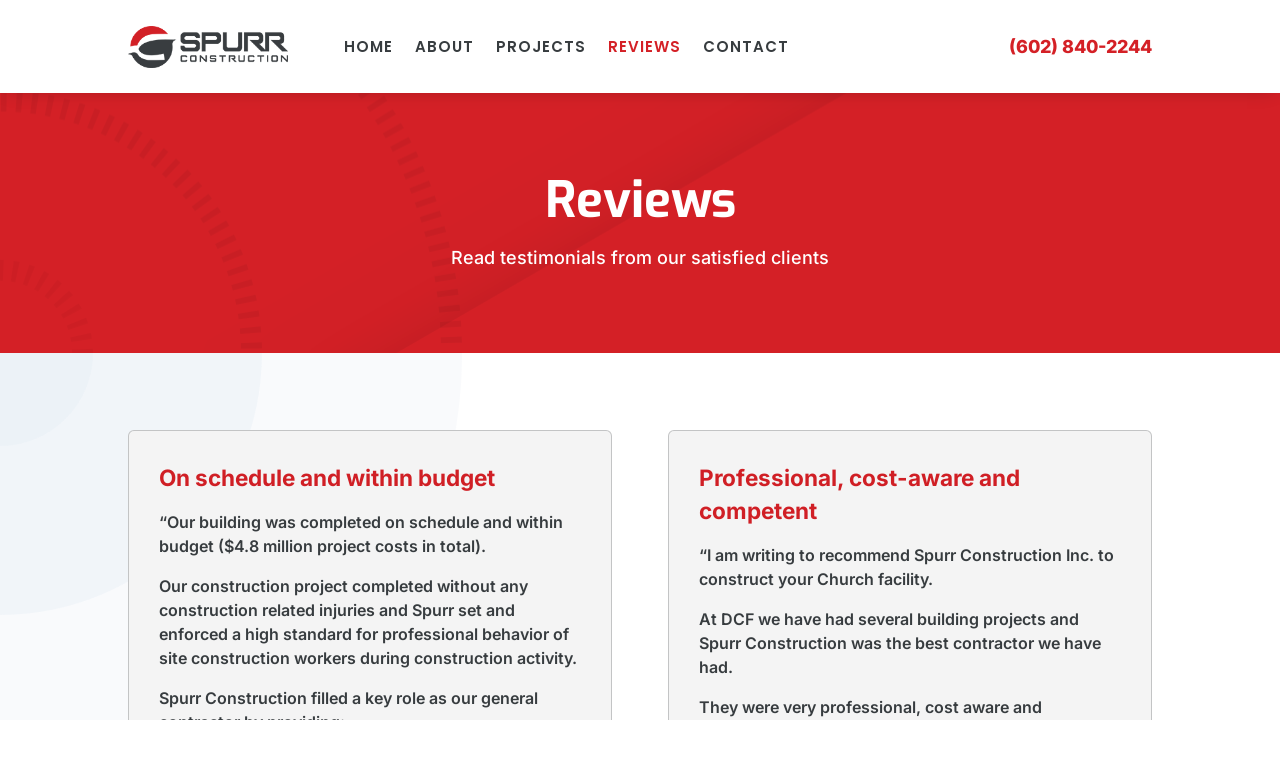

--- FILE ---
content_type: text/css
request_url: https://spurrconstruction.com/wp-content/et-cache/217/et-core-unified-tb-8-tb-9-217.min.css?ver=1762456490
body_size: 1031
content:
body,.et_pb_column_1_2 .et_quote_content blockquote cite,.et_pb_column_1_2 .et_link_content a.et_link_main_url,.et_pb_column_1_3 .et_quote_content blockquote cite,.et_pb_column_3_8 .et_quote_content blockquote cite,.et_pb_column_1_4 .et_quote_content blockquote cite,.et_pb_blog_grid .et_quote_content blockquote cite,.et_pb_column_1_3 .et_link_content a.et_link_main_url,.et_pb_column_3_8 .et_link_content a.et_link_main_url,.et_pb_column_1_4 .et_link_content a.et_link_main_url,.et_pb_blog_grid .et_link_content a.et_link_main_url,body .et_pb_bg_layout_light .et_pb_post p,body .et_pb_bg_layout_dark .et_pb_post p{font-size:14px}.et_pb_slide_content,.et_pb_best_value{font-size:15px}a{color:#d42026}@media only screen and (min-width:1350px){.et_pb_row{padding:27px 0}.et_pb_section{padding:54px 0}.single.et_pb_pagebuilder_layout.et_full_width_page .et_post_meta_wrapper{padding-top:81px}.et_pb_fullwidth_section{padding:0}}	h1,h2,h3,h4,h5,h6{font-family:'Exo',Helvetica,Arial,Lucida,sans-serif}body,input,textarea,select{font-family:'Inter',Helvetica,Arial,Lucida,sans-serif}.et_pb_section_0_tb_header.et_pb_section{padding-top:0px;padding-bottom:0px;margin-top:0px;margin-bottom:0px;background-color:#FFFFFF!important}.et_pb_section_0_tb_header{z-index:10;box-shadow:0px 1px 18px -6px rgba(0,0,0,0.3)}.et_pb_column_0_tb_header,.et_pb_column_1_tb_header,.et_pb_column_2_tb_header{margin:auto}.et_pb_image_0_tb_header{text-align:left;margin-left:0}.et_pb_menu_0_tb_header.et_pb_menu ul li a{font-family:'Poppins',Helvetica,Arial,Lucida,sans-serif;font-weight:600;text-transform:uppercase;font-size:15px;color:#373C3F!important;letter-spacing:1px}.et_pb_menu_0_tb_header.et_pb_menu ul li.current-menu-item a,.et_pb_text_0_tb_header.et_pb_text{color:#D42026!important}.et_pb_menu_0_tb_header.et_pb_menu .nav li ul,.et_pb_menu_0_tb_header.et_pb_menu .et_mobile_menu,.et_pb_menu_0_tb_header.et_pb_menu .et_mobile_menu ul{background-color:#ffffff!important}.et_pb_menu_0_tb_header .et_pb_menu_inner_container>.et_pb_menu__logo-wrap,.et_pb_menu_0_tb_header .et_pb_menu__logo-slot{width:auto;max-width:65%}.et_pb_menu_0_tb_header .et_pb_menu_inner_container>.et_pb_menu__logo-wrap .et_pb_menu__logo img,.et_pb_menu_0_tb_header .et_pb_menu__logo-slot .et_pb_menu__logo-wrap img{height:auto;max-height:none}.et_pb_menu_0_tb_header .mobile_nav .mobile_menu_bar:before,.et_pb_menu_0_tb_header .et_pb_menu__icon.et_pb_menu__search-button,.et_pb_menu_0_tb_header .et_pb_menu__icon.et_pb_menu__close-search-button,.et_pb_menu_0_tb_header .et_pb_menu__icon.et_pb_menu__cart-button{color:#7EBEC5}.et_pb_text_0_tb_header{font-weight:800;font-size:18px}.et_pb_text_0_tb_header h3,.et_pb_text_0_tb_header h5{color:#2b96af!important}@media only screen and (max-width:980px){.et_pb_image_0_tb_header .et_pb_image_wrap img{width:auto}}@media only screen and (max-width:767px){.et_pb_image_0_tb_header .et_pb_image_wrap img{width:auto}}.et_pb_section_0_tb_footer.et_pb_section{padding-top:20px;padding-right:0px;padding-bottom:20px;padding-left:0px;background-color:#d42026!important}.et_pb_text_0_tb_footer{font-family:'Inter',Helvetica,Arial,Lucida,sans-serif;font-weight:500}.et_pb_text_0_tb_footer h2,.et_pb_text_1_tb_footer h2,.et_pb_text_2_tb_footer h2{font-family:'Exo',Helvetica,Arial,Lucida,sans-serif;font-weight:800;font-size:24px;line-height:1.8em}.et_pb_text_0_tb_footer h3,.et_pb_text_0_tb_footer h5,.et_pb_text_1_tb_footer h3,.et_pb_text_1_tb_footer h5,.et_pb_text_2_tb_footer h5{color:#2b96af!important}.et_pb_text_0_tb_footer h4,.et_pb_text_1_tb_footer h4,.et_pb_text_2_tb_footer h4{font-family:'Exo',Helvetica,Arial,Lucida,sans-serif;font-weight:800;text-transform:uppercase;letter-spacing:0.5px;line-height:1.7em}.et_pb_text_1_tb_footer{font-family:'Inter',Helvetica,Arial,Lucida,sans-serif;margin-bottom:-1px!important}.et_pb_social_media_follow_network_0_tb_footer a,.et_pb_social_media_follow_network_1_tb_footer a,.et_pb_social_media_follow_network_2_tb_footer a,.et_pb_social_media_follow_network_3_tb_footer a{box-shadow:6px 6px 7px -4px rgba(0,0,0,0.3)!important}.et_pb_social_media_follow .et_pb_social_media_follow_network_0_tb_footer.et_pb_social_icon .icon:before,.et_pb_social_media_follow .et_pb_social_media_follow_network_1_tb_footer.et_pb_social_icon .icon:before,.et_pb_social_media_follow .et_pb_social_media_follow_network_2_tb_footer.et_pb_social_icon .icon:before,.et_pb_social_media_follow .et_pb_social_media_follow_network_3_tb_footer.et_pb_social_icon .icon:before{color:#373C3F}.et_pb_text_2_tb_footer{font-family:'Inter',Helvetica,Arial,Lucida,sans-serif;font-weight:300}.et_pb_text_2_tb_footer h3{font-weight:800;font-size:28px;color:#FFFFFF!important;text-shadow:0em 0.1em 0.1em rgba(0,0,0,0.4)}.et_pb_social_media_follow_network_0_tb_footer a.icon,.et_pb_social_media_follow_network_1_tb_footer a.icon,.et_pb_social_media_follow_network_2_tb_footer a.icon,.et_pb_social_media_follow_network_3_tb_footer a.icon{background-color:#FFFFFF!important}@media only screen and (max-width:767px){.et_pb_text_0_tb_footer h2,.et_pb_text_1_tb_footer h2,.et_pb_text_2_tb_footer h2{font-size:18px}}div.et_pb_section.et_pb_section_0{background-size:initial;background-position:left bottom 0px;background-blend-mode:multiply;background-image:url(https://spurrconstruction.com/wp-content/uploads/2021/07/transportation-services-18.png)!important}.et_pb_section_0.et_pb_section{background-color:#D42026!important}.et_pb_text_0{line-height:2em;font-family:'Inter',Helvetica,Arial,Lucida,sans-serif;font-size:18px;line-height:2em}.et_pb_text_0 ul li{line-height:2em;font-size:18px;line-height:2em}.et_pb_text_0 h1{font-family:'Exo',Helvetica,Arial,Lucida,sans-serif;font-weight:700;font-size:50px;line-height:1.2em}.et_pb_text_0 h3,.et_pb_text_0 h5{color:#2b96af!important}.et_pb_text_0 ul{list-style-type:circle!important}div.et_pb_section.et_pb_section_1{background-size:initial;background-position:left top;background-image:url(https://spurrconstruction.com/wp-content/uploads/2021/07/transportation-services-05.png)!important}.et_pb_testimonial_0.et_pb_testimonial .et_pb_testimonial_content,.et_pb_testimonial_1.et_pb_testimonial .et_pb_testimonial_content,.et_pb_testimonial_2.et_pb_testimonial .et_pb_testimonial_content,.et_pb_testimonial_3.et_pb_testimonial .et_pb_testimonial_content,.et_pb_testimonial_4.et_pb_testimonial .et_pb_testimonial_content,.et_pb_testimonial_5.et_pb_testimonial .et_pb_testimonial_content,.et_pb_testimonial_6.et_pb_testimonial .et_pb_testimonial_content,.et_pb_testimonial_7.et_pb_testimonial .et_pb_testimonial_content,.et_pb_testimonial_8.et_pb_testimonial .et_pb_testimonial_content,.et_pb_testimonial_9.et_pb_testimonial .et_pb_testimonial_content,.et_pb_testimonial_10.et_pb_testimonial .et_pb_testimonial_content{font-weight:600;font-size:16px;color:#373C3F!important}.et_pb_testimonial_0.et_pb_testimonial .et_pb_testimonial_author,.et_pb_testimonial_1.et_pb_testimonial .et_pb_testimonial_author,.et_pb_testimonial_2.et_pb_testimonial .et_pb_testimonial_author,.et_pb_testimonial_3.et_pb_testimonial .et_pb_testimonial_author,.et_pb_testimonial_4.et_pb_testimonial .et_pb_testimonial_author,.et_pb_testimonial_5.et_pb_testimonial .et_pb_testimonial_author,.et_pb_testimonial_6.et_pb_testimonial .et_pb_testimonial_author,.et_pb_testimonial_7.et_pb_testimonial .et_pb_testimonial_author,.et_pb_testimonial_8.et_pb_testimonial .et_pb_testimonial_author,.et_pb_testimonial_9.et_pb_testimonial .et_pb_testimonial_author,.et_pb_testimonial_10.et_pb_testimonial .et_pb_testimonial_author{font-family:'Exo',Helvetica,Arial,Lucida,sans-serif;text-transform:uppercase;color:#D42026!important}.et_pb_testimonial_0.et_pb_testimonial .et_pb_testimonial_position,.et_pb_testimonial_0.et_pb_testimonial .et_pb_testimonial_separator,.et_pb_testimonial_0.et_pb_testimonial .et_pb_testimonial_company,.et_pb_testimonial_0.et_pb_testimonial .et_pb_testimonial_company a,.et_pb_testimonial_1.et_pb_testimonial .et_pb_testimonial_position,.et_pb_testimonial_1.et_pb_testimonial .et_pb_testimonial_separator,.et_pb_testimonial_1.et_pb_testimonial .et_pb_testimonial_company,.et_pb_testimonial_1.et_pb_testimonial .et_pb_testimonial_company a,.et_pb_testimonial_2.et_pb_testimonial .et_pb_testimonial_position,.et_pb_testimonial_2.et_pb_testimonial .et_pb_testimonial_separator,.et_pb_testimonial_2.et_pb_testimonial .et_pb_testimonial_company,.et_pb_testimonial_2.et_pb_testimonial .et_pb_testimonial_company a,.et_pb_testimonial_3.et_pb_testimonial .et_pb_testimonial_position,.et_pb_testimonial_3.et_pb_testimonial .et_pb_testimonial_separator,.et_pb_testimonial_3.et_pb_testimonial .et_pb_testimonial_company,.et_pb_testimonial_3.et_pb_testimonial .et_pb_testimonial_company a,.et_pb_testimonial_4.et_pb_testimonial .et_pb_testimonial_position,.et_pb_testimonial_4.et_pb_testimonial .et_pb_testimonial_separator,.et_pb_testimonial_4.et_pb_testimonial .et_pb_testimonial_company,.et_pb_testimonial_4.et_pb_testimonial .et_pb_testimonial_company a,.et_pb_testimonial_5.et_pb_testimonial .et_pb_testimonial_position,.et_pb_testimonial_5.et_pb_testimonial .et_pb_testimonial_separator,.et_pb_testimonial_5.et_pb_testimonial .et_pb_testimonial_company,.et_pb_testimonial_5.et_pb_testimonial .et_pb_testimonial_company a,.et_pb_testimonial_6.et_pb_testimonial .et_pb_testimonial_position,.et_pb_testimonial_6.et_pb_testimonial .et_pb_testimonial_separator,.et_pb_testimonial_6.et_pb_testimonial .et_pb_testimonial_company,.et_pb_testimonial_6.et_pb_testimonial .et_pb_testimonial_company a,.et_pb_testimonial_7.et_pb_testimonial .et_pb_testimonial_position,.et_pb_testimonial_7.et_pb_testimonial .et_pb_testimonial_separator,.et_pb_testimonial_7.et_pb_testimonial .et_pb_testimonial_company,.et_pb_testimonial_7.et_pb_testimonial .et_pb_testimonial_company a,.et_pb_testimonial_8.et_pb_testimonial .et_pb_testimonial_position,.et_pb_testimonial_8.et_pb_testimonial .et_pb_testimonial_separator,.et_pb_testimonial_8.et_pb_testimonial .et_pb_testimonial_company,.et_pb_testimonial_8.et_pb_testimonial .et_pb_testimonial_company a,.et_pb_testimonial_9.et_pb_testimonial .et_pb_testimonial_position,.et_pb_testimonial_9.et_pb_testimonial .et_pb_testimonial_separator,.et_pb_testimonial_9.et_pb_testimonial .et_pb_testimonial_company,.et_pb_testimonial_9.et_pb_testimonial .et_pb_testimonial_company a,.et_pb_testimonial_10.et_pb_testimonial .et_pb_testimonial_position,.et_pb_testimonial_10.et_pb_testimonial .et_pb_testimonial_separator,.et_pb_testimonial_10.et_pb_testimonial .et_pb_testimonial_company,.et_pb_testimonial_10.et_pb_testimonial .et_pb_testimonial_company a{color:#6d635f!important}.et_pb_testimonial_0.et_pb_testimonial,.et_pb_testimonial_1.et_pb_testimonial,.et_pb_testimonial_2.et_pb_testimonial,.et_pb_testimonial_3.et_pb_testimonial,.et_pb_testimonial_4.et_pb_testimonial,.et_pb_testimonial_5.et_pb_testimonial,.et_pb_testimonial_6.et_pb_testimonial,.et_pb_testimonial_7.et_pb_testimonial,.et_pb_testimonial_8.et_pb_testimonial,.et_pb_testimonial_9.et_pb_testimonial,.et_pb_testimonial_10.et_pb_testimonial{background-color:#f4f4f4;border-radius:6px 6px 6px 6px;overflow:hidden;border-width:1px;border-color:rgba(55,60,63,0.26);background-color:#f4f4f4}@media only screen and (max-width:980px){.et_pb_text_0 h1{font-size:40px}}@media only screen and (max-width:767px){.et_pb_text_0 h1{font-size:28px}}

--- FILE ---
content_type: text/css
request_url: https://spurrconstruction.com/wp-content/et-cache/217/et-core-unified-217.min.css?ver=1762456489
body_size: -250
content:
body .gform_wrapper .gform_footer input[type=submit]{color:#FFFFFF!important;border-width:0px!important;border-color:#D42026;height:60px;border-radius:4px;min-width:220px;letter-spacing:1px;font-size:16px;font-family:'Poppins',Helvetica,Arial,Lucida,sans-serif!important;text-transform:uppercase!important;background-color:#D42026;cursor:pointer}body .gform_wrapper .gform_footer input:hover[type=submit]{background:#ffc914;color:#212121}

--- FILE ---
content_type: text/css
request_url: https://spurrconstruction.com/wp-content/et-cache/217/et-core-unified-tb-8-tb-9-deferred-217.min.css?ver=1762456490
body_size: -350
content:
.et_pb_section_1_tb_footer.et_pb_section{padding-top:0px;padding-bottom:0px;margin-top:0px;margin-bottom:0px;background-color:#373C3F!important}.et_pb_text_3_tb_footer.et_pb_text{color:#EDEDED!important}.et_pb_text_3_tb_footer{text-transform:uppercase;font-size:11px}.et_pb_text_3_tb_footer h3,.et_pb_text_3_tb_footer h5{color:#2b96af!important}